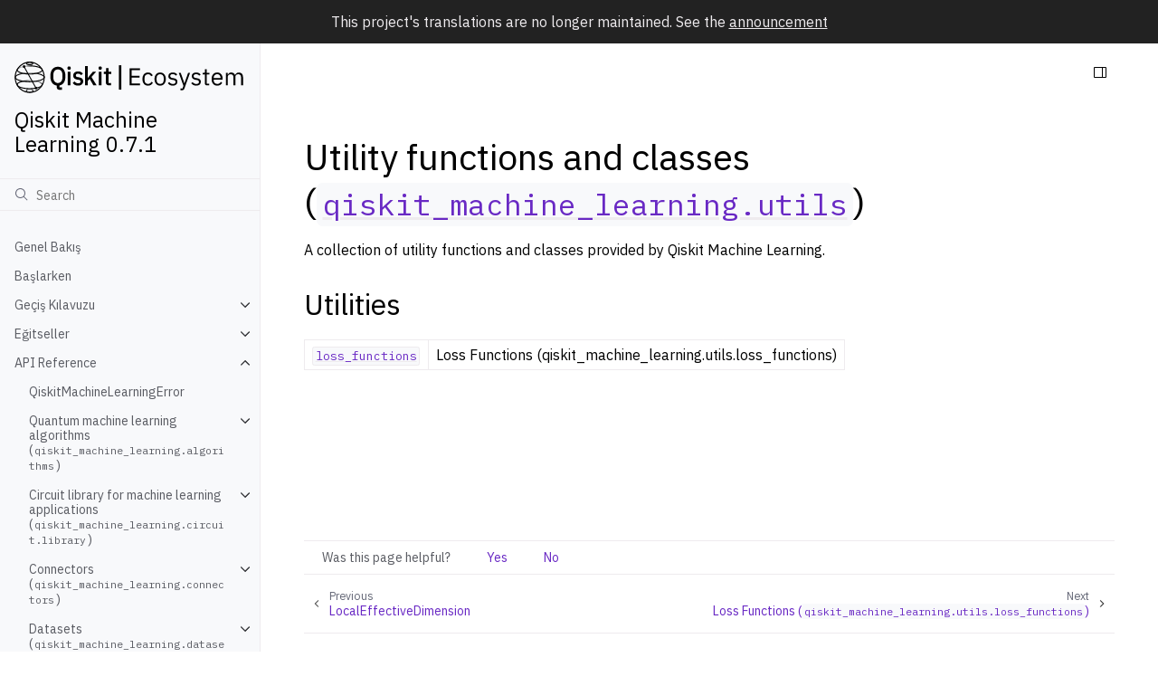

--- FILE ---
content_type: text/html; charset=utf-8
request_url: https://qiskit-community.github.io/qiskit-machine-learning/locale/tr_TR/apidocs/qiskit_machine_learning.utils.html
body_size: 6442
content:
<!doctype html>
<html class="no-js" lang="tr-TR">
  <head><meta charset="utf-8"/>
    <meta name="viewport" content="width=device-width,initial-scale=1"/>
    <meta name="color-scheme" content="light dark"><meta name="viewport" content="width=device-width, initial-scale=1" />
<link rel="index" title="Dizin" href="../genindex.html" /><link rel="search" title="Ara" href="../search.html" /><link rel="next" title="Loss Functions (qiskit_machine_learning.utils.loss_functions)" href="qiskit_machine_learning.utils.loss_functions.html" /><link rel="prev" title="LocalEffectiveDimension" href="../stubs/qiskit_machine_learning.neural_networks.LocalEffectiveDimension.html" />

    <!-- Generated with Sphinx 7.1.2 and Furo 2023.08.19 -->
        <title>Utility functions and classes (qiskit_machine_learning.utils) - Qiskit Machine Learning 0.7.1</title>
      <link rel="stylesheet" type="text/css" href="../_static/styles/furo.css?v=135e06be" />
    <link rel="stylesheet" type="text/css" href="../_static/pygments.css?v=fd506691" />
    <link rel="stylesheet" type="text/css" href="../_static/styles/qiskit-sphinx-theme.css?v=fe84956c" />
    <link rel="stylesheet" type="text/css" href="../_static/styles/qiskit-ecosystem.css?v=745c5aa7" />
    <link rel="stylesheet" type="text/css" href="../_static/jupyter-sphinx.css" />
    <link rel="stylesheet" type="text/css" href="../_static/design-style.1e8bd061cd6da7fc9cf755528e8ffc24.min.css?v=0a3b3ea7" />
    <link rel="stylesheet" type="text/css" href="../_static/styles/furo-extensions.css?v=36a5483c" />
    
    


<style>
  body {
    --color-code-background: #ffffff;
  --color-code-foreground: black;
  
  }
  @media not print {
    body[data-theme="dark"] {
      --color-code-background: #202020;
  --color-code-foreground: #d0d0d0;
  
    }
    @media (prefers-color-scheme: dark) {
      body:not([data-theme="light"]) {
        --color-code-background: #202020;
  --color-code-foreground: #d0d0d0;
  
      }
    }
  }
</style><link rel="preconnect" href="https://fonts.googleapis.com">
<link rel="preconnect" href="https://fonts.gstatic.com" crossorigin><link href="https://fonts.googleapis.com/css2?family=IBM+Plex+Mono:wght@400;600&family=IBM+Plex+Sans:ital,wght@0,400;0,600;1,400;1,600&display=swap" rel="stylesheet">
<script src="../_static/js/web-components/top-nav-bar.js"></script>
<script>
  (function () {
    window._analytics = {
      segment_key: 'ffdYLviQze3kzomaINXNk6NwpY9LlXcw',
      coremetrics: false,
      optimizely: false,
      googleAddServices: false,
      fullStory: false,
      autoPageEventSpa: false,
      autoFormEvents: false,
      autoPageView: false
    }

    window.digitalData = {
      page: {
        pageInfo: {
          productTitle: 'IBM Q Experience',
          analytics: {
            category: 'Qiskit.org'
          }
        }
      }
    }
  }());
</script>
<script src="https://cloud.ibm.com/analytics/build/bluemix-analytics.min.js"></script>
<script>
  (function () {
    'use strict'

    if (!window.bluemixAnalytics || !window.digitalData) { return }

    const category = window.digitalData.page.pageInfo.analytics.category
    const productTitle = window.digitalData.page.pageInfo.productTitle
    const routeName = 'documentation'

    window.bluemixAnalytics.pageEvent(category, routeName, {
      navigationType: 'pushState',
      productTitle: productTitle,
      title: document.title
    })

    window.trackCta = (action) => {
      if (!window.bluemixAnalytics || !window.digitalData) { return }

      const category = window.digitalData.page.pageInfo.analytics.category
      const productTitle = window.digitalData.page.pageInfo.productTitle

      window.bluemixAnalytics.trackEvent('CTA Clicked', {
        productTitle,
        category,
        CTA: action
      })
    }

  }());
</script></head>
  <body>
    
    <script>document.body.dataset.theme = "light";</script>
    
<svg xmlns="http://www.w3.org/2000/svg" style="display: none;">
  <symbol id="svg-toc" viewBox="0 0 24 24">
    <title>Contents</title>
    <svg id="icon" xmlns="http://www.w3.org/2000/svg" viewBox="0 0 32 32">
      <defs><style>.cls-1{fill:none;}</style></defs>
      <path d="M28,4H4A2,2,0,0,0,2,6V26a2,2,0,0,0,2,2H28a2,2,0,0,0,2-2V6A2,2,0,0,0,28,4ZM4,6H20V26H4ZM28,26H22V6h6Z"/>
      <rect id="_Transparent_Rectangle_" data-name="&lt;Transparent Rectangle&gt;" class="cls-1" width="32" height="32"/>
    </svg>
  </symbol>
  <symbol id="svg-menu" viewBox="0 0 24 24">
    <title>Menu</title>
    <svg id="icon" xmlns="http://www.w3.org/2000/svg" viewBox="0 0 32 32">
      <defs><style>.cls-1{fill:none;}</style></defs>
      <rect x="4" y="6" width="24" height="2"/>
      <rect x="4" y="24" width="24" height="2"/>
      <rect x="4" y="12" width="24" height="2"/>
      <rect x="4" y="18" width="24" height="2"/>
      <rect id="_Transparent_Rectangle_" data-name="&lt;Transparent Rectangle&gt;" class="cls-1" width="32" height="32"/>
    </svg>
  </symbol>
  <symbol id="svg-arrow-right" viewBox="0 0 24 24">
    <title>Expand</title>
    <svg version="1.1" id="icon" xmlns="http://www.w3.org/2000/svg" x="0px" y="0px"
         viewBox="0 0 32 32" style="enable-background:new 0 0 32 32;" xml:space="preserve"><polygon points="22,16 12,26 10.6,24.6 19.2,16 10.6,7.4 12,6 " stroke="currentColor"/>
      <rect id="_x3C_Transparent_Rectangle_x3E_" fill="none" width="32" height="32"/>
    </svg>
  </symbol>
  <symbol id="svg-new-tab" viewBox="0 0 32 32">
    <svg id="icon" xmlns="http://www.w3.org/2000/svg" width="32" height="32" viewBox="0 0 32 32">
      <defs>
        <style>
          .cls-1 {
            fill: none;
          }
        </style>
      </defs>
      <path fill="#6929C4" d="M26,28H6a2.0027,2.0027,0,0,1-2-2V6A2.0027,2.0027,0,0,1,6,4H16V6H6V26H26V16h2V26A2.0027,2.0027,0,0,1,26,28Z"/>
      <polygon fill="#6929C4" points="20 2 20 4 26.586 4 18 12.586 19.414 14 28 5.414 28 12 30 12 30 2 20 2"/>
      <rect id="_Transparent_Rectangle_" data-name="&lt;Transparent Rectangle&gt;" class="cls-1" width="32" height="32"/>
    </svg>
  </symbol>
  <symbol id="svg-sun" viewBox="0 0 24 24">
    <title>Light mode</title>
    <svg xmlns="http://www.w3.org/2000/svg" viewBox="0 0 24 24" fill="none" stroke="currentColor"
      stroke-width="1.5" stroke-linecap="round" stroke-linejoin="round" class="feather-sun">
      <circle cx="12" cy="12" r="5"></circle>
      <line x1="12" y1="1" x2="12" y2="3"></line>
      <line x1="12" y1="21" x2="12" y2="23"></line>
      <line x1="4.22" y1="4.22" x2="5.64" y2="5.64"></line>
      <line x1="18.36" y1="18.36" x2="19.78" y2="19.78"></line>
      <line x1="1" y1="12" x2="3" y2="12"></line>
      <line x1="21" y1="12" x2="23" y2="12"></line>
      <line x1="4.22" y1="19.78" x2="5.64" y2="18.36"></line>
      <line x1="18.36" y1="5.64" x2="19.78" y2="4.22"></line>
    </svg>
  </symbol>
  <symbol id="svg-moon" viewBox="0 0 24 24">
    <title>Dark mode</title>
    <svg xmlns="http://www.w3.org/2000/svg" viewBox="0 0 24 24" fill="none" stroke="currentColor"
      stroke-width="1.5" stroke-linecap="round" stroke-linejoin="round" class="icon-tabler-moon">
      <path stroke="none" d="M0 0h24v24H0z" fill="none" />
      <path d="M12 3c.132 0 .263 0 .393 0a7.5 7.5 0 0 0 7.92 12.446a9 9 0 1 1 -8.313 -12.454z" />
    </svg>
  </symbol>
  <symbol id="svg-sun-half" viewBox="0 0 24 24">
    <title>Auto light/dark mode</title>
    <svg xmlns="http://www.w3.org/2000/svg" viewBox="0 0 24 24" fill="none" stroke="currentColor"
      stroke-width="1.5" stroke-linecap="round" stroke-linejoin="round" class="icon-tabler-shadow">
      <path stroke="none" d="M0 0h24v24H0z" fill="none"/>
      <circle cx="12" cy="12" r="9" />
      <path d="M13 12h5" />
      <path d="M13 15h4" />
      <path d="M13 18h1" />
      <path d="M13 9h4" />
      <path d="M13 6h1" />
    </svg>
  </symbol>
</svg>

<input type="checkbox" class="sidebar-toggle" name="__navigation" id="__navigation">
<input type="checkbox" class="sidebar-toggle" name="__toc" id="__toc">
<label class="overlay sidebar-overlay" for="__navigation">
  <div class="visually-hidden">Hide navigation sidebar</div>
</label>
<label class="overlay toc-overlay" for="__toc">
  <div class="visually-hidden">Hide table of contents sidebar</div>
</label>

<div class="announcement">
  <aside class="announcement-content">
     This project's translations are no longer maintained. See the <a href=https://github.com/qiskit-community/qiskit-translations/tree/main#readme>announcement</a> 
  </aside>
</div>

<div class="page">
  <header class="mobile-header">
    <div class="header-left">
      <label class="nav-overlay-icon" for="__navigation">
        <div class="visually-hidden">Toggle site navigation sidebar</div>
        <i class="icon"><svg><use href="#svg-menu"></use></svg></i>
      </label>
    </div>
    <div class="header-center">
      <a href="../index.html"><div class="brand">Qiskit Machine Learning 0.7.1</div></a>
    </div>
    <div class="header-right">
      <div class="theme-toggle-container theme-toggle-header">
        <button class="theme-toggle">
          <div class="visually-hidden">Toggle Light / Dark / Auto color theme</div>
          <svg class="theme-icon-when-auto"><use href="#svg-sun-half"></use></svg>
          <svg class="theme-icon-when-dark"><use href="#svg-moon"></use></svg>
          <svg class="theme-icon-when-light"><use href="#svg-sun"></use></svg>
        </button>
      </div>
      <label class="toc-overlay-icon toc-header-icon" for="__toc">
        <div class="visually-hidden">Toggle table of contents sidebar</div>
        <i class="icon"><svg><use href="#svg-toc"></use></svg></i>
      </label>
    </div>
  </header>
  <aside class="sidebar-drawer">
    <div class="sidebar-container">
      
      <div class="sidebar-sticky"><div class="sidebar-brand">
  <a href="https://www.qiskit.org/ecosystem">
    <div class="sidebar-logo-container">
      <img class="sidebar-logo" src="../_static/images/ecosystem-logo.svg" alt="Qiskit Ecosystem logo"/>
    </div>
  </a>
  
  <span class="sidebar-brand-text">Qiskit Machine Learning 0.7.1</span>
</div><form class="sidebar-search-container" method="get" action="../search.html" role="search">
  <input class="sidebar-search" placeholder="Search" name="q" aria-label="Ara">
  <input type="hidden" name="check_keywords" value="yes">
  <input type="hidden" name="area" value="default">
</form>
<div id="searchbox"></div><div class="sidebar-scroll"><div class="sidebar-tree">
  <ul class="current">
<li class="toctree-l1"><a class="reference internal" href="../index.html">Genel Bakış</a></li>
<li class="toctree-l1"><a class="reference internal" href="../getting_started.html">Başlarken</a></li>
<li class="toctree-l1 has-children"><a class="reference internal" href="../migration/index.html">Geçiş Kılavuzu</a><input class="toctree-checkbox" id="toctree-checkbox-1" name="toctree-checkbox-1" role="switch" type="checkbox"/><label for="toctree-checkbox-1"><div class="visually-hidden">Toggle navigation of Geçiş Kılavuzu</div><i class="icon"><svg><use href="#svg-arrow-right"></use></svg></i></label><ul>
<li class="toctree-l2"><a class="reference internal" href="../migration/01_migration_guide_0.5.html">Qiskit Makine Öğrenmesi v0.5 Geçiş Kılavuzu</a></li>
</ul>
</li>
<li class="toctree-l1 has-children"><a class="reference internal" href="../tutorials/index.html">Eğitseller</a><input class="toctree-checkbox" id="toctree-checkbox-2" name="toctree-checkbox-2" role="switch" type="checkbox"/><label for="toctree-checkbox-2"><div class="visually-hidden">Toggle navigation of Eğitseller</div><i class="icon"><svg><use href="#svg-arrow-right"></use></svg></i></label><ul>
<li class="toctree-l2"><a class="reference internal" href="../tutorials/01_neural_networks.html">Kuantum Sinir Ağları</a></li>
<li class="toctree-l2"><a class="reference internal" href="../tutorials/02_neural_network_classifier_and_regressor.html">Sinirsel Ağ Sınıflandırıcısı ve Regresörü</a></li>
<li class="toctree-l2"><a class="reference internal" href="../tutorials/02a_training_a_quantum_model_on_a_real_dataset.html">Training a Quantum Model on a Real Dataset</a></li>
<li class="toctree-l2"><a class="reference internal" href="../tutorials/03_quantum_kernel.html">Kuantum Çekirdek Makine Öğrenimi</a></li>
<li class="toctree-l2"><a class="reference internal" href="../tutorials/04_torch_qgan.html">PyTorch qGAN Uygulaması</a></li>
<li class="toctree-l2"><a class="reference internal" href="../tutorials/05_torch_connector.html">Torch Connector and Hybrid QNNs</a></li>
<li class="toctree-l2"><a class="reference internal" href="../tutorials/07_pegasos_qsvc.html">Pegasos Kuantum Destek Vektör Sınıflandırıcısı</a></li>
<li class="toctree-l2"><a class="reference internal" href="../tutorials/08_quantum_kernel_trainer.html">Makine Öğrenimi Uygulamaları için Kuantum Çekirdek Eğitimi</a></li>
<li class="toctree-l2"><a class="reference internal" href="../tutorials/09_saving_and_loading_models.html">Saving, Loading Qiskit Machine Learning Models and Continuous Training</a></li>
<li class="toctree-l2"><a class="reference internal" href="../tutorials/10_effective_dimension.html">Effective Dimension of Qiskit Neural Networks</a></li>
<li class="toctree-l2"><a class="reference internal" href="../tutorials/11_quantum_convolutional_neural_networks.html">Kuantum Evrişimsel Sinir Ağı</a></li>
<li class="toctree-l2"><a class="reference internal" href="../tutorials/12_quantum_autoencoder.html">The Quantum Autoencoder</a></li>
</ul>
</li>
<li class="toctree-l1 current has-children"><a class="reference internal" href="qiskit_machine_learning.html">API Reference</a><input checked="" class="toctree-checkbox" id="toctree-checkbox-3" name="toctree-checkbox-3" role="switch" type="checkbox"/><label for="toctree-checkbox-3"><div class="visually-hidden">Toggle navigation of API Reference</div><i class="icon"><svg><use href="#svg-arrow-right"></use></svg></i></label><ul class="current">
<li class="toctree-l2"><a class="reference internal" href="../stubs/qiskit_machine_learning.QiskitMachineLearningError.html">QiskitMachineLearningError</a></li>
<li class="toctree-l2 has-children"><a class="reference internal" href="qiskit_machine_learning.algorithms.html">Quantum machine learning algorithms (<code class="xref py py-mod docutils literal notranslate"><span class="pre">qiskit_machine_learning.algorithms</span></code>)</a><input class="toctree-checkbox" id="toctree-checkbox-4" name="toctree-checkbox-4" role="switch" type="checkbox"/><label for="toctree-checkbox-4"><div class="visually-hidden">Toggle navigation of Quantum machine learning algorithms (qiskit_machine_learning.algorithms)</div><i class="icon"><svg><use href="#svg-arrow-right"></use></svg></i></label><ul>
<li class="toctree-l3"><a class="reference internal" href="../stubs/qiskit_machine_learning.algorithms.TrainableModel.html">TrainableModel</a></li>
<li class="toctree-l3"><a class="reference internal" href="../stubs/qiskit_machine_learning.algorithms.ObjectiveFunction.html">ObjectiveFunction</a></li>
<li class="toctree-l3"><a class="reference internal" href="../stubs/qiskit_machine_learning.algorithms.SerializableModelMixin.html">SerializableModelMixin</a></li>
<li class="toctree-l3"><a class="reference internal" href="../stubs/qiskit_machine_learning.algorithms.BinaryObjectiveFunction.html">BinaryObjectiveFunction</a></li>
<li class="toctree-l3"><a class="reference internal" href="../stubs/qiskit_machine_learning.algorithms.MultiClassObjectiveFunction.html">MultiClassObjectiveFunction</a></li>
<li class="toctree-l3"><a class="reference internal" href="../stubs/qiskit_machine_learning.algorithms.OneHotObjectiveFunction.html">OneHotObjectiveFunction</a></li>
<li class="toctree-l3"><a class="reference internal" href="../stubs/qiskit_machine_learning.algorithms.PegasosQSVC.html">PegasosQSVC</a></li>
<li class="toctree-l3"><a class="reference internal" href="../stubs/qiskit_machine_learning.algorithms.QSVC.html">QSVC</a></li>
<li class="toctree-l3"><a class="reference internal" href="../stubs/qiskit_machine_learning.algorithms.NeuralNetworkClassifier.html">NeuralNetworkClassifier</a></li>
<li class="toctree-l3"><a class="reference internal" href="../stubs/qiskit_machine_learning.algorithms.VQC.html">VQC</a></li>
<li class="toctree-l3"><a class="reference internal" href="../stubs/qiskit_machine_learning.algorithms.QSVR.html">QSVR</a></li>
<li class="toctree-l3"><a class="reference internal" href="../stubs/qiskit_machine_learning.algorithms.NeuralNetworkRegressor.html">NeuralNetworkRegressor</a></li>
<li class="toctree-l3"><a class="reference internal" href="../stubs/qiskit_machine_learning.algorithms.VQR.html">VQR</a></li>
</ul>
</li>
<li class="toctree-l2 has-children"><a class="reference internal" href="qiskit_machine_learning.circuit.library.html">Circuit library for machine learning applications (<code class="xref py py-mod docutils literal notranslate"><span class="pre">qiskit_machine_learning.circuit.library</span></code>)</a><input class="toctree-checkbox" id="toctree-checkbox-5" name="toctree-checkbox-5" role="switch" type="checkbox"/><label for="toctree-checkbox-5"><div class="visually-hidden">Toggle navigation of Circuit library for machine learning applications (qiskit_machine_learning.circuit.library)</div><i class="icon"><svg><use href="#svg-arrow-right"></use></svg></i></label><ul>
<li class="toctree-l3"><a class="reference internal" href="../stubs/qiskit_machine_learning.circuit.library.RawFeatureVector.html">RawFeatureVector</a></li>
<li class="toctree-l3"><a class="reference internal" href="../stubs/qiskit_machine_learning.circuit.library.QNNCircuit.html">QNNCircuit</a></li>
</ul>
</li>
<li class="toctree-l2 has-children"><a class="reference internal" href="qiskit_machine_learning.connectors.html">Connectors (<code class="xref py py-mod docutils literal notranslate"><span class="pre">qiskit_machine_learning.connectors</span></code>)</a><input class="toctree-checkbox" id="toctree-checkbox-6" name="toctree-checkbox-6" role="switch" type="checkbox"/><label for="toctree-checkbox-6"><div class="visually-hidden">Toggle navigation of Connectors (qiskit_machine_learning.connectors)</div><i class="icon"><svg><use href="#svg-arrow-right"></use></svg></i></label><ul>
<li class="toctree-l3"><a class="reference internal" href="../stubs/qiskit_machine_learning.connectors.TorchConnector.html">TorchConnector</a></li>
</ul>
</li>
<li class="toctree-l2 has-children"><a class="reference internal" href="qiskit_machine_learning.datasets.html">Datasets (<code class="xref py py-mod docutils literal notranslate"><span class="pre">qiskit_machine_learning.datasets</span></code>)</a><input class="toctree-checkbox" id="toctree-checkbox-7" name="toctree-checkbox-7" role="switch" type="checkbox"/><label for="toctree-checkbox-7"><div class="visually-hidden">Toggle navigation of Datasets (qiskit_machine_learning.datasets)</div><i class="icon"><svg><use href="#svg-arrow-right"></use></svg></i></label><ul>
<li class="toctree-l3"><a class="reference internal" href="../stubs/qiskit_machine_learning.datasets.ad_hoc_data.html">ad_hoc_data</a></li>
</ul>
</li>
<li class="toctree-l2 has-children"><a class="reference internal" href="qiskit_machine_learning.kernels.html">Quantum kernels (<code class="xref py py-mod docutils literal notranslate"><span class="pre">qiskit_machine_learning.kernels</span></code>)</a><input class="toctree-checkbox" id="toctree-checkbox-8" name="toctree-checkbox-8" role="switch" type="checkbox"/><label for="toctree-checkbox-8"><div class="visually-hidden">Toggle navigation of Quantum kernels (qiskit_machine_learning.kernels)</div><i class="icon"><svg><use href="#svg-arrow-right"></use></svg></i></label><ul>
<li class="toctree-l3"><a class="reference internal" href="../stubs/qiskit_machine_learning.kernels.BaseKernel.html">BaseKernel</a></li>
<li class="toctree-l3"><a class="reference internal" href="../stubs/qiskit_machine_learning.kernels.FidelityQuantumKernel.html">FidelityQuantumKernel</a></li>
<li class="toctree-l3"><a class="reference internal" href="../stubs/qiskit_machine_learning.kernels.FidelityStatevectorKernel.html">FidelityStatevectorKernel</a></li>
<li class="toctree-l3"><a class="reference internal" href="../stubs/qiskit_machine_learning.kernels.TrainableKernel.html">TrainableKernel</a></li>
<li class="toctree-l3"><a class="reference internal" href="../stubs/qiskit_machine_learning.kernels.TrainableFidelityQuantumKernel.html">TrainableFidelityQuantumKernel</a></li>
<li class="toctree-l3"><a class="reference internal" href="../stubs/qiskit_machine_learning.kernels.TrainableFidelityStatevectorKernel.html">TrainableFidelityStatevectorKernel</a></li>
<li class="toctree-l3 has-children"><a class="reference internal" href="qiskit_machine_learning.kernels.algorithms.html">Quantum Kernel Algorithms</a><input class="toctree-checkbox" id="toctree-checkbox-9" name="toctree-checkbox-9" role="switch" type="checkbox"/><label for="toctree-checkbox-9"><div class="visually-hidden">Toggle navigation of Quantum Kernel Algorithms</div><i class="icon"><svg><use href="#svg-arrow-right"></use></svg></i></label><ul>
<li class="toctree-l4"><a class="reference internal" href="../stubs/qiskit_machine_learning.kernels.algorithms.QuantumKernelTrainer.html">QuantumKernelTrainer</a></li>
<li class="toctree-l4"><a class="reference internal" href="../stubs/qiskit_machine_learning.kernels.algorithms.QuantumKernelTrainerResult.html">QuantumKernelTrainerResult</a></li>
</ul>
</li>
</ul>
</li>
<li class="toctree-l2 has-children"><a class="reference internal" href="qiskit_machine_learning.neural_networks.html">Quantum neural networks (<code class="xref py py-mod docutils literal notranslate"><span class="pre">qiskit_machine_learning.neural_networks</span></code>)</a><input class="toctree-checkbox" id="toctree-checkbox-10" name="toctree-checkbox-10" role="switch" type="checkbox"/><label for="toctree-checkbox-10"><div class="visually-hidden">Toggle navigation of Quantum neural networks (qiskit_machine_learning.neural_networks)</div><i class="icon"><svg><use href="#svg-arrow-right"></use></svg></i></label><ul>
<li class="toctree-l3"><a class="reference internal" href="../stubs/qiskit_machine_learning.neural_networks.NeuralNetwork.html">NeuralNetwork</a></li>
<li class="toctree-l3"><a class="reference internal" href="../stubs/qiskit_machine_learning.neural_networks.EstimatorQNN.html">EstimatorQNN</a></li>
<li class="toctree-l3"><a class="reference internal" href="../stubs/qiskit_machine_learning.neural_networks.SamplerQNN.html">SamplerQNN</a></li>
<li class="toctree-l3"><a class="reference internal" href="../stubs/qiskit_machine_learning.neural_networks.EffectiveDimension.html">EffectiveDimension</a></li>
<li class="toctree-l3"><a class="reference internal" href="../stubs/qiskit_machine_learning.neural_networks.LocalEffectiveDimension.html">LocalEffectiveDimension</a></li>
</ul>
</li>
<li class="toctree-l2 current has-children current-page"><a class="current reference internal" href="#">Utility functions and classes (<code class="xref py py-mod docutils literal notranslate"><span class="pre">qiskit_machine_learning.utils</span></code>)</a><input checked="" class="toctree-checkbox" id="toctree-checkbox-11" name="toctree-checkbox-11" role="switch" type="checkbox"/><label for="toctree-checkbox-11"><div class="visually-hidden">Toggle navigation of Utility functions and classes (qiskit_machine_learning.utils)</div><i class="icon"><svg><use href="#svg-arrow-right"></use></svg></i></label><ul>
<li class="toctree-l3 has-children"><a class="reference internal" href="qiskit_machine_learning.utils.loss_functions.html">Loss Functions (<code class="xref py py-mod docutils literal notranslate"><span class="pre">qiskit_machine_learning.utils.loss_functions</span></code>)</a><input class="toctree-checkbox" id="toctree-checkbox-12" name="toctree-checkbox-12" role="switch" type="checkbox"/><label for="toctree-checkbox-12"><div class="visually-hidden">Toggle navigation of Loss Functions (qiskit_machine_learning.utils.loss_functions)</div><i class="icon"><svg><use href="#svg-arrow-right"></use></svg></i></label><ul>
<li class="toctree-l4"><a class="reference internal" href="../stubs/qiskit_machine_learning.utils.loss_functions.Loss.html">Loss</a></li>
<li class="toctree-l4"><a class="reference internal" href="../stubs/qiskit_machine_learning.utils.loss_functions.KernelLoss.html">KernelLoss</a></li>
<li class="toctree-l4"><a class="reference internal" href="../stubs/qiskit_machine_learning.utils.loss_functions.L1Loss.html">L1Loss</a></li>
<li class="toctree-l4"><a class="reference internal" href="../stubs/qiskit_machine_learning.utils.loss_functions.L2Loss.html">L2Loss</a></li>
<li class="toctree-l4"><a class="reference internal" href="../stubs/qiskit_machine_learning.utils.loss_functions.CrossEntropyLoss.html">CrossEntropyLoss</a></li>
<li class="toctree-l4"><a class="reference internal" href="../stubs/qiskit_machine_learning.utils.loss_functions.SVCLoss.html">SVCLoss</a></li>
</ul>
</li>
</ul>
</li>
</ul>
</li>
<li class="toctree-l1"><a class="reference internal" href="../release_notes.html">Sürüm Notları</a></li>
<li class="toctree-l1"><a class="reference external" href="https://github.com/qiskit-community/qiskit-machine-learning">GitHub</a></li>
</ul>

</div></div><div class="qiskit-translations-container" aria-label="languages">
  <input id="translations-checkbox" name="translations-checkbox" role="switch" type="checkbox">
  <div class="qiskit-translations-header-container"><label for="translations-checkbox">
      <p role="note">Turkish</p>
      <div class="qiskit-translations-toggle-container">
        <div class="visually-hidden">Toggle translations list</div>
        <i class="icon"><svg><use href="#svg-arrow-right"></use></svg></i>
      </div>
    </label>
  </div>
  <div class="qiskit-translations-list-container">
    <ul>
      
        <li><a href="/qiskit-machine-learning/apidocs/qiskit_machine_learning.utils.html">English</a></li>
      
        <li><a href="/qiskit-machine-learning/locale/bn_BN/apidocs/qiskit_machine_learning.utils.html">Bengali</a></li>
      
        <li><a href="/qiskit-machine-learning/locale/fr_FR/apidocs/qiskit_machine_learning.utils.html">French</a></li>
      
        <li><a href="/qiskit-machine-learning/locale/hi_IN/apidocs/qiskit_machine_learning.utils.html">Hindi</a></li>
      
        <li><a href="/qiskit-machine-learning/locale/ja_JP/apidocs/qiskit_machine_learning.utils.html">Japanese</a></li>
      
        <li><a href="/qiskit-machine-learning/locale/ko_KR/apidocs/qiskit_machine_learning.utils.html">Korean</a></li>
      
        <li><a href="/qiskit-machine-learning/locale/ru_RU/apidocs/qiskit_machine_learning.utils.html">Russian</a></li>
      
        <li><a href="/qiskit-machine-learning/locale/es_UN/apidocs/qiskit_machine_learning.utils.html">Spanish</a></li>
      
        <li><a href="/qiskit-machine-learning/locale/ta_IN/apidocs/qiskit_machine_learning.utils.html">Tamil</a></li>
      
        <li><a href="/qiskit-machine-learning/locale/tr_TR/apidocs/qiskit_machine_learning.utils.html">Turkish</a></li>
      
    </ul>
  </div>
  <script>
    document.querySelectorAll('.version').forEach((element) => {
      element.addEventListener('click', (evt) => {
        const hash = window.location.hash;
        const complete_url = evt.target.href + hash;
        window.location = complete_url;
        evt.preventDefault();
      });
    });
  </script>
</div>

      </div>
      
    </div>
  </aside>
  <div class="main">
    <div class="content">
      <div class="article-container">
        <a href="#" class="back-to-top muted-link">
          <svg xmlns="http://www.w3.org/2000/svg" viewBox="0 0 24 24">
            <path d="M13 20h-2V8l-5.5 5.5-1.42-1.42L12 4.16l7.92 7.92-1.42 1.42L13 8v12z"></path>
          </svg>
          <span>Back to top</span>
        </a>
        <div class="content-icon-container">
          
<div class="theme-toggle-container theme-toggle-content">
            <button class="theme-toggle">
              <div class="visually-hidden">Toggle Light / Dark / Auto color theme</div>
              <svg class="theme-icon-when-auto"><use href="#svg-sun-half"></use></svg>
              <svg class="theme-icon-when-dark"><use href="#svg-moon"></use></svg>
              <svg class="theme-icon-when-light"><use href="#svg-sun"></use></svg>
            </button>
          </div>
          <label class="toc-overlay-icon toc-content-icon" for="__toc">
            <div class="visually-hidden">Toggle table of contents sidebar</div>
            <i class="icon"><svg><use href="#svg-toc"></use></svg></i>
          </label>
        </div>
        <article role="main">
          <br><br><br><span class="target" id="module-qiskit_machine_learning.utils"><span id="qiskit-machine-learning-utils"></span></span><section id="utility-functions-and-classes-qiskit-machine-learning-utils">
<h1>Utility functions and classes (<a class="reference internal" href="#module-qiskit_machine_learning.utils" title="qiskit_machine_learning.utils"><code class="xref py py-mod docutils literal notranslate"><span class="pre">qiskit_machine_learning.utils</span></code></a>)<a class="headerlink" href="#utility-functions-and-classes-qiskit-machine-learning-utils" title="Permalink to this heading">#</a></h1>
<p>A collection of utility functions and classes provided by Qiskit Machine Learning.</p>
<section id="utilities">
<h2>Utilities<a class="headerlink" href="#utilities" title="Permalink to this heading">#</a></h2>
<div class="table-wrapper autosummary longtable docutils container">
<table class="autosummary longtable docutils align-default">
<tbody>
<tr class="row-odd"><td><p><a class="reference internal" href="qiskit_machine_learning.utils.loss_functions.html#module-qiskit_machine_learning.utils.loss_functions" title="qiskit_machine_learning.utils.loss_functions"><code class="xref py py-obj docutils literal notranslate"><span class="pre">loss_functions</span></code></a></p></td>
<td><p>Loss Functions (qiskit_machine_learning.utils.loss_functions)</p></td>
</tr>
</tbody>
</table>
</div>
</section>
</section>

        </article>
      </div>
      <footer>
        
  <script>
    function userFeedbackClicked(ctaType) {
      document.getElementById('qiskit-analytics-thank-you').style.visibility = 'visible';
      window.trackCta(`Helpful - ${ctaType}`);
    }
  </script>
    <div class="qiskit-analytics-container">
      <div>Was this page helpful?</div>
      <a onclick="userFeedbackClicked('yes')">Yes</a>
      <a onclick="userFeedbackClicked('no')">No</a>
      <div id="qiskit-analytics-thank-you">Thank you!</div>
    </div>
<div class="related-pages">
          <a class="next-page" href="qiskit_machine_learning.utils.loss_functions.html">
              <div class="page-info">
                <div class="context">
                  <span>Next</span>
                </div>
                <div class="title">Loss Functions (<code class="xref py py-mod docutils literal notranslate"><span class="pre">qiskit_machine_learning.utils.loss_functions</span></code>)</div>
              </div>
              <svg class="furo-related-icon"><use href="#svg-arrow-right"></use></svg>
            </a>
          <a class="prev-page" href="../stubs/qiskit_machine_learning.neural_networks.LocalEffectiveDimension.html">
              <svg class="furo-related-icon"><use href="#svg-arrow-right"></use></svg>
              <div class="page-info">
                <div class="context">
                  <span>Previous</span>
                </div>
                
                <div class="title">LocalEffectiveDimension</div>
                
              </div>
            </a>
        </div>
        <div class="bottom-of-page">
          <div class="left-details">
            <div class="copyright">
                Copyright &#169; 2018, 2024, Qiskit Machine Learning Development Team
            </div>
            Made with <a href="https://www.sphinx-doc.org/">Sphinx</a> and <a class="muted-link" href="https://pradyunsg.me">@pradyunsg</a>'s
            
            <a href="https://github.com/pradyunsg/furo">Furo</a>
            
          </div>
          <div class="right-details">
            
          </div>
        </div>
        
      </footer>
    </div>
    <aside class="toc-drawer">
      
      
      <div class="toc-sticky toc-scroll">
        <div class="toc-title-container">
          <span class="toc-title">
            On this page
          </span>
        </div>
        <div class="toc-tree-container">
          <div class="toc-tree">
            <ul>
<li><a class="reference internal" href="#">Utility functions and classes (<code class="xref py py-mod docutils literal notranslate"><span class="pre">qiskit_machine_learning.utils</span></code>)</a><ul>
<li><a class="reference internal" href="#utilities">Utilities</a></li>
</ul>
</li>
</ul>

          </div>
        </div>
      </div>
      
      
    </aside>
  </div>
</div><script src="../_static/jquery.js?v=5d32c60e"></script>
    <script src="../_static/_sphinx_javascript_frameworks_compat.js?v=2cd50e6c"></script>
    <script data-url_root="../" id="documentation_options" src="../_static/documentation_options.js?v=1421fae5"></script>
    <script src="../_static/doctools.js?v=888ff710"></script>
    <script src="../_static/sphinx_highlight.js?v=4825356b"></script>
    <script src="../_static/scripts/qiskit-sphinx-theme.js?v=4d77b8ca"></script>
    <script src="../_static/design-tabs.js?v=36754332"></script>
    <script src="https://cdnjs.cloudflare.com/ajax/libs/require.js/2.3.4/require.min.js"></script>
    <script src="https://cdn.jsdelivr.net/npm/@jupyter-widgets/html-manager@^1.0.1/dist/embed-amd.js"></script>
    <script crossorigin="anonymous" integrity="sha256-Ae2Vz/4ePdIu6ZyI/5ZGsYnb+m0JlOmKPjt6XZ9JJkA=" src="https://cdnjs.cloudflare.com/ajax/libs/require.js/2.3.4/require.min.js"></script>
    </body>
</html>

--- FILE ---
content_type: text/css; charset=utf-8
request_url: https://qiskit-community.github.io/qiskit-machine-learning/locale/tr_TR/_static/styles/furo.css?v=135e06be
body_size: 9739
content:
/*! normalize.css v8.0.1 | MIT License | github.com/necolas/normalize.css */html{-webkit-text-size-adjust:100%;line-height:1.15}body{margin:0}main{display:block}h1{font-size:2em;margin:.67em 0}hr{box-sizing:content-box;height:0;overflow:visible}pre{font-family:monospace,monospace;font-size:1em}a{background-color:transparent}abbr[title]{border-bottom:none;text-decoration:underline;text-decoration:underline dotted}b,strong{font-weight:bolder}code,kbd,samp{font-family:monospace,monospace;font-size:1em}sub,sup{font-size:75%;line-height:0;position:relative;vertical-align:baseline}sub{bottom:-.25em}sup{top:-.5em}img{border-style:none}button,input,optgroup,select,textarea{font-family:inherit;font-size:100%;line-height:1.15;margin:0}button,input{overflow:visible}button,select{text-transform:none}[type=button],[type=reset],[type=submit],button{-webkit-appearance:button}[type=button]::-moz-focus-inner,[type=reset]::-moz-focus-inner,[type=submit]::-moz-focus-inner,button::-moz-focus-inner{border-style:none;padding:0}[type=button]:-moz-focusring,[type=reset]:-moz-focusring,[type=submit]:-moz-focusring,button:-moz-focusring{outline:1px dotted ButtonText}fieldset{padding:.35em .75em .625em}legend{box-sizing:border-box;color:inherit;display:table;max-width:100%;padding:0;white-space:normal}progress{vertical-align:baseline}textarea{overflow:auto}[type=checkbox],[type=radio]{box-sizing:border-box;padding:0}[type=number]::-webkit-inner-spin-button,[type=number]::-webkit-outer-spin-button{height:auto}[type=search]{-webkit-appearance:textfield;outline-offset:-2px}[type=search]::-webkit-search-decoration{-webkit-appearance:none}::-webkit-file-upload-button{-webkit-appearance:button;font:inherit}details{display:block}summary{display:list-item}[hidden],template{display:none}@media print{.content-icon-container,.headerlink,.mobile-header,.related-pages{display:none!important}.highlight{border:.1pt solid var(--color-foreground-border)}a,blockquote,dl,ol,pre,table,ul{page-break-inside:avoid}caption,figure,h1,h2,h3,h4,h5,h6,img{page-break-after:avoid;page-break-inside:avoid}dl,ol,ul{page-break-before:avoid}}.visually-hidden{clip:rect(0,0,0,0)!important;border:0!important;height:1px!important;margin:-1px!important;overflow:hidden!important;padding:0!important;position:absolute!important;white-space:nowrap!important;width:1px!important}:-moz-focusring{outline:auto}body{--font-stack:-apple-system,BlinkMacSystemFont,Segoe UI,Helvetica,Arial,sans-serif,Apple Color Emoji,Segoe UI Emoji;--font-stack--monospace:"SFMono-Regular",Menlo,Consolas,Monaco,Liberation Mono,Lucida Console,monospace;--font-size--normal:100%;--font-size--small:87.5%;--font-size--small--2:81.25%;--font-size--small--3:75%;--font-size--small--4:62.5%;--sidebar-caption-font-size:var(--font-size--small--2);--sidebar-item-font-size:var(--font-size--small);--sidebar-search-input-font-size:var(--font-size--small);--toc-font-size:var(--font-size--small--3);--toc-font-size--mobile:var(--font-size--normal);--toc-title-font-size:var(--font-size--small--4);--admonition-font-size:0.8125rem;--admonition-title-font-size:0.8125rem;--code-font-size:var(--font-size--small--2);--api-font-size:var(--font-size--small);--header-height:calc(var(--sidebar-item-line-height) + var(--sidebar-item-spacing-vertical)*4);--header-padding:0.5rem;--sidebar-tree-space-above:1.5rem;--sidebar-caption-space-above:1rem;--sidebar-item-line-height:1rem;--sidebar-item-spacing-vertical:0.5rem;--sidebar-item-spacing-horizontal:1rem;--sidebar-item-height:calc(var(--sidebar-item-line-height) + var(--sidebar-item-spacing-vertical)*2);--sidebar-expander-width:var(--sidebar-item-height);--sidebar-search-space-above:0.5rem;--sidebar-search-input-spacing-vertical:0.5rem;--sidebar-search-input-spacing-horizontal:0.5rem;--sidebar-search-input-height:1rem;--sidebar-search-icon-size:var(--sidebar-search-input-height);--toc-title-padding:0.25rem 0;--toc-spacing-vertical:1.5rem;--toc-spacing-horizontal:1.5rem;--toc-item-spacing-vertical:0.4rem;--toc-item-spacing-horizontal:1rem;--icon-search:url('data:image/svg+xml;charset=utf-8,<svg xmlns="http://www.w3.org/2000/svg" viewBox="0 0 24 24" stroke-width="1.5" stroke="currentColor" fill="none" stroke-linecap="round" stroke-linejoin="round"><path d="M0 0h24v24H0z" stroke="none"/><circle cx="10" cy="10" r="7"/><path d="m21 21-6-6"/></svg>');--icon-pencil:url('data:image/svg+xml;charset=utf-8,<svg xmlns="http://www.w3.org/2000/svg" viewBox="0 0 24 24"><path d="M20.71 7.04c.39-.39.39-1.04 0-1.41l-2.34-2.34c-.37-.39-1.02-.39-1.41 0l-1.84 1.83 3.75 3.75M3 17.25V21h3.75L17.81 9.93l-3.75-3.75L3 17.25z"/></svg>');--icon-abstract:url('data:image/svg+xml;charset=utf-8,<svg xmlns="http://www.w3.org/2000/svg" viewBox="0 0 24 24"><path d="M4 5h16v2H4V5m0 4h16v2H4V9m0 4h16v2H4v-2m0 4h10v2H4v-2z"/></svg>');--icon-info:url('data:image/svg+xml;charset=utf-8,<svg xmlns="http://www.w3.org/2000/svg" viewBox="0 0 24 24"><path d="M13 9h-2V7h2m0 10h-2v-6h2m-1-9A10 10 0 0 0 2 12a10 10 0 0 0 10 10 10 10 0 0 0 10-10A10 10 0 0 0 12 2z"/></svg>');--icon-flame:url('data:image/svg+xml;charset=utf-8,<svg xmlns="http://www.w3.org/2000/svg" viewBox="0 0 24 24"><path d="M17.55 11.2c-.23-.3-.5-.56-.76-.82-.65-.6-1.4-1.03-2.03-1.66C13.3 7.26 13 4.85 13.91 3c-.91.23-1.75.75-2.45 1.32-2.54 2.08-3.54 5.75-2.34 8.9.04.1.08.2.08.33 0 .22-.15.42-.35.5-.22.1-.46.04-.64-.12a.83.83 0 0 1-.15-.17c-1.1-1.43-1.28-3.48-.53-5.12C5.89 10 5 12.3 5.14 14.47c.04.5.1 1 .27 1.5.14.6.4 1.2.72 1.73 1.04 1.73 2.87 2.97 4.84 3.22 2.1.27 4.35-.12 5.96-1.6 1.8-1.66 2.45-4.32 1.5-6.6l-.13-.26c-.2-.46-.47-.87-.8-1.25l.05-.01m-3.1 6.3c-.28.24-.73.5-1.08.6-1.1.4-2.2-.16-2.87-.82 1.19-.28 1.89-1.16 2.09-2.05.17-.8-.14-1.46-.27-2.23-.12-.74-.1-1.37.18-2.06.17.38.37.76.6 1.06.76 1 1.95 1.44 2.2 2.8.04.14.06.28.06.43.03.82-.32 1.72-.92 2.27h.01z"/></svg>');--icon-question:url('data:image/svg+xml;charset=utf-8,<svg xmlns="http://www.w3.org/2000/svg" viewBox="0 0 24 24"><path d="m15.07 11.25-.9.92C13.45 12.89 13 13.5 13 15h-2v-.5c0-1.11.45-2.11 1.17-2.83l1.24-1.26c.37-.36.59-.86.59-1.41a2 2 0 0 0-2-2 2 2 0 0 0-2 2H8a4 4 0 0 1 4-4 4 4 0 0 1 4 4 3.2 3.2 0 0 1-.93 2.25M13 19h-2v-2h2M12 2A10 10 0 0 0 2 12a10 10 0 0 0 10 10 10 10 0 0 0 10-10c0-5.53-4.5-10-10-10z"/></svg>');--icon-warning:url('data:image/svg+xml;charset=utf-8,<svg xmlns="http://www.w3.org/2000/svg" viewBox="0 0 24 24"><path d="M13 14h-2v-4h2m0 8h-2v-2h2M1 21h22L12 2 1 21z"/></svg>');--icon-failure:url('data:image/svg+xml;charset=utf-8,<svg xmlns="http://www.w3.org/2000/svg" viewBox="0 0 24 24"><path d="M12 2c5.53 0 10 4.47 10 10s-4.47 10-10 10S2 17.53 2 12 6.47 2 12 2m3.59 5L12 10.59 8.41 7 7 8.41 10.59 12 7 15.59 8.41 17 12 13.41 15.59 17 17 15.59 13.41 12 17 8.41 15.59 7z"/></svg>');--icon-spark:url('data:image/svg+xml;charset=utf-8,<svg xmlns="http://www.w3.org/2000/svg" viewBox="0 0 24 24"><path d="m11.5 20 4.86-9.73H13V4l-5 9.73h3.5V20M12 2c2.75 0 5.1 1 7.05 2.95C21 6.9 22 9.25 22 12s-1 5.1-2.95 7.05C17.1 21 14.75 22 12 22s-5.1-1-7.05-2.95C3 17.1 2 14.75 2 12s1-5.1 2.95-7.05C6.9 3 9.25 2 12 2z"/></svg>');--color-admonition-title--caution:#ff9100;--color-admonition-title-background--caution:rgba(255,145,0,.2);--color-admonition-title--warning:#ff9100;--color-admonition-title-background--warning:rgba(255,145,0,.2);--color-admonition-title--danger:#ff5252;--color-admonition-title-background--danger:rgba(255,82,82,.2);--color-admonition-title--attention:#ff5252;--color-admonition-title-background--attention:rgba(255,82,82,.2);--color-admonition-title--error:#ff5252;--color-admonition-title-background--error:rgba(255,82,82,.2);--color-admonition-title--hint:#00c852;--color-admonition-title-background--hint:rgba(0,200,82,.2);--color-admonition-title--tip:#00c852;--color-admonition-title-background--tip:rgba(0,200,82,.2);--color-admonition-title--important:#00bfa5;--color-admonition-title-background--important:rgba(0,191,165,.2);--color-admonition-title--note:#00b0ff;--color-admonition-title-background--note:rgba(0,176,255,.2);--color-admonition-title--seealso:#448aff;--color-admonition-title-background--seealso:rgba(68,138,255,.2);--color-admonition-title--admonition-todo:grey;--color-admonition-title-background--admonition-todo:hsla(0,0%,50%,.2);--color-admonition-title:#651fff;--color-admonition-title-background:rgba(101,31,255,.2);--icon-admonition-default:var(--icon-abstract);--color-topic-title:#14b8a6;--color-topic-title-background:rgba(20,184,166,.2);--icon-topic-default:var(--icon-pencil);--color-problematic:#b30000;--color-foreground-primary:#000;--color-foreground-secondary:#5a5c63;--color-foreground-muted:#646776;--color-foreground-border:#878787;--color-background-primary:#fff;--color-background-secondary:#f8f9fb;--color-background-hover:#efeff4;--color-background-hover--transparent:#efeff400;--color-background-border:#eeebee;--color-background-item:#ccc;--color-announcement-background:#000000dd;--color-announcement-text:#eeebee;--color-brand-primary:#2962ff;--color-brand-content:#2a5adf;--color-api-background:var(--color-background-hover--transparent);--color-api-background-hover:var(--color-background-hover);--color-api-overall:var(--color-foreground-secondary);--color-api-name:var(--color-problematic);--color-api-pre-name:var(--color-problematic);--color-api-paren:var(--color-foreground-secondary);--color-api-keyword:var(--color-foreground-primary);--color-highlight-on-target:#ffc;--color-inline-code-background:var(--color-background-secondary);--color-highlighted-background:#def;--color-highlighted-text:var(--color-foreground-primary);--color-guilabel-background:#ddeeff80;--color-guilabel-border:#bedaf580;--color-guilabel-text:var(--color-foreground-primary);--color-admonition-background:transparent;--color-table-header-background:var(--color-background-secondary);--color-table-border:var(--color-background-border);--color-card-border:var(--color-background-secondary);--color-card-background:transparent;--color-card-marginals-background:var(--color-background-secondary);--color-header-background:var(--color-background-primary);--color-header-border:var(--color-background-border);--color-header-text:var(--color-foreground-primary);--color-sidebar-background:var(--color-background-secondary);--color-sidebar-background-border:var(--color-background-border);--color-sidebar-brand-text:var(--color-foreground-primary);--color-sidebar-caption-text:var(--color-foreground-muted);--color-sidebar-link-text:var(--color-foreground-secondary);--color-sidebar-link-text--top-level:var(--color-brand-primary);--color-sidebar-item-background:var(--color-sidebar-background);--color-sidebar-item-background--current:var( --color-sidebar-item-background );--color-sidebar-item-background--hover:linear-gradient(90deg,var(--color-background-hover--transparent) 0%,var(--color-background-hover) var(--sidebar-item-spacing-horizontal),var(--color-background-hover) 100%);--color-sidebar-item-expander-background:transparent;--color-sidebar-item-expander-background--hover:var( --color-background-hover );--color-sidebar-search-text:var(--color-foreground-primary);--color-sidebar-search-background:var(--color-background-secondary);--color-sidebar-search-background--focus:var(--color-background-primary);--color-sidebar-search-border:var(--color-background-border);--color-sidebar-search-icon:var(--color-foreground-muted);--color-toc-background:var(--color-background-primary);--color-toc-title-text:var(--color-foreground-muted);--color-toc-item-text:var(--color-foreground-secondary);--color-toc-item-text--hover:var(--color-foreground-primary);--color-toc-item-text--active:var(--color-brand-primary);--color-content-foreground:var(--color-foreground-primary);--color-content-background:transparent;--color-link:var(--color-brand-content);--color-link--hover:var(--color-brand-content);--color-link-underline:var(--color-background-border);--color-link-underline--hover:var(--color-foreground-border)}.only-light{display:block!important}html body .only-dark{display:none!important}@media not print{body[data-theme=dark]{--color-problematic:#ee5151;--color-foreground-primary:#ffffffcc;--color-foreground-secondary:#9ca0a5;--color-foreground-muted:#81868d;--color-foreground-border:#666;--color-background-primary:#131416;--color-background-secondary:#1a1c1e;--color-background-hover:#1e2124;--color-background-hover--transparent:#1e212400;--color-background-border:#303335;--color-background-item:#444;--color-announcement-background:#000000dd;--color-announcement-text:#eeebee;--color-brand-primary:#2b8cee;--color-brand-content:#368ce2;--color-highlighted-background:#083563;--color-guilabel-background:#08356380;--color-guilabel-border:#13395f80;--color-api-keyword:var(--color-foreground-secondary);--color-highlight-on-target:#330;--color-admonition-background:#18181a;--color-card-border:var(--color-background-secondary);--color-card-background:#18181a;--color-card-marginals-background:var(--color-background-hover)}html body[data-theme=dark] .only-light{display:none!important}body[data-theme=dark] .only-dark{display:block!important}@media(prefers-color-scheme:dark){body:not([data-theme=light]){--color-problematic:#ee5151;--color-foreground-primary:#ffffffcc;--color-foreground-secondary:#9ca0a5;--color-foreground-muted:#81868d;--color-foreground-border:#666;--color-background-primary:#131416;--color-background-secondary:#1a1c1e;--color-background-hover:#1e2124;--color-background-hover--transparent:#1e212400;--color-background-border:#303335;--color-background-item:#444;--color-announcement-background:#000000dd;--color-announcement-text:#eeebee;--color-brand-primary:#2b8cee;--color-brand-content:#368ce2;--color-highlighted-background:#083563;--color-guilabel-background:#08356380;--color-guilabel-border:#13395f80;--color-api-keyword:var(--color-foreground-secondary);--color-highlight-on-target:#330;--color-admonition-background:#18181a;--color-card-border:var(--color-background-secondary);--color-card-background:#18181a;--color-card-marginals-background:var(--color-background-hover)}html body:not([data-theme=light]) .only-light{display:none!important}body:not([data-theme=light]) .only-dark{display:block!important}}}body[data-theme=auto] .theme-toggle svg.theme-icon-when-auto,body[data-theme=dark] .theme-toggle svg.theme-icon-when-dark,body[data-theme=light] .theme-toggle svg.theme-icon-when-light{display:block}body{font-family:var(--font-stack)}code,kbd,pre,samp{font-family:var(--font-stack--monospace)}body{-webkit-font-smoothing:antialiased;-moz-osx-font-smoothing:grayscale}article{line-height:1.5}h1,h2,h3,h4,h5,h6{border-radius:.5rem;font-weight:700;line-height:1.25;margin:.5rem -.5rem;padding-left:.5rem;padding-right:.5rem}h1+p,h2+p,h3+p,h4+p,h5+p,h6+p{margin-top:0}h1{font-size:2.5em;margin-bottom:1rem}h1,h2{margin-top:1.75rem}h2{font-size:2em}h3{font-size:1.5em}h4{font-size:1.25em}h5{font-size:1.125em}h6{font-size:1em}small{font-size:80%;opacity:75%}p{margin-bottom:.75rem;margin-top:.5rem}hr.docutils{background-color:var(--color-background-border);border:0;height:1px;margin:2rem 0;padding:0}.centered{text-align:center}a{color:var(--color-link);text-decoration:underline;text-decoration-color:var(--color-link-underline)}a:hover{color:var(--color-link--hover);text-decoration-color:var(--color-link-underline--hover)}a.muted-link{color:inherit}a.muted-link:hover{color:var(--color-link);text-decoration-color:var(--color-link-underline--hover)}html{overflow-x:hidden;overflow-y:scroll;scroll-behavior:smooth}.sidebar-scroll,.toc-scroll,article[role=main] *{scrollbar-color:var(--color-foreground-border) transparent;scrollbar-width:thin}.sidebar-scroll::-webkit-scrollbar,.toc-scroll::-webkit-scrollbar,article[role=main] ::-webkit-scrollbar{height:.25rem;width:.25rem}.sidebar-scroll::-webkit-scrollbar-thumb,.toc-scroll::-webkit-scrollbar-thumb,article[role=main] ::-webkit-scrollbar-thumb{background-color:var(--color-foreground-border);border-radius:.125rem}body,html{background:var(--color-background-primary);color:var(--color-foreground-primary);height:100%}article{background:var(--color-content-background);color:var(--color-content-foreground);overflow-wrap:break-word}.page{display:flex;min-height:100%}.mobile-header{background-color:var(--color-header-background);border-bottom:1px solid var(--color-header-border);color:var(--color-header-text);display:none;height:var(--header-height);width:100%;z-index:10}.mobile-header.scrolled{border-bottom:none;box-shadow:0 0 .2rem rgba(0,0,0,.1),0 .2rem .4rem rgba(0,0,0,.2)}.mobile-header .header-center a{color:var(--color-header-text);text-decoration:none}.main{display:flex;flex:1}.sidebar-drawer{background:var(--color-sidebar-background);border-right:1px solid var(--color-sidebar-background-border);box-sizing:border-box;display:flex;justify-content:flex-end;min-width:15em;width:calc(50% - 26em)}.sidebar-container,.toc-drawer{box-sizing:border-box;width:15em}.toc-drawer{background:var(--color-toc-background);padding-right:1rem}.sidebar-sticky,.toc-sticky{display:flex;flex-direction:column;height:min(100%,100vh);height:100vh;position:sticky;top:0}.sidebar-scroll,.toc-scroll{flex-grow:1;flex-shrink:1;overflow:auto;scroll-behavior:smooth}.content{display:flex;flex-direction:column;justify-content:space-between;padding:0 3em;width:46em}.icon{display:inline-block;height:1rem;width:1rem}.icon svg{height:100%;width:100%}.announcement{align-items:center;background-color:var(--color-announcement-background);color:var(--color-announcement-text);display:flex;height:var(--header-height);overflow-x:auto}.announcement+.page{min-height:calc(100% - var(--header-height))}.announcement-content{box-sizing:border-box;min-width:100%;padding:.5rem;text-align:center;white-space:nowrap}.announcement-content a{color:var(--color-announcement-text);text-decoration-color:var(--color-announcement-text)}.announcement-content a:hover{color:var(--color-announcement-text);text-decoration-color:var(--color-link--hover)}.no-js .theme-toggle-container{display:none}.theme-toggle-container{vertical-align:middle}.theme-toggle{background:transparent;border:none;cursor:pointer;padding:0}.theme-toggle svg{color:var(--color-foreground-primary);display:none;height:1rem;vertical-align:middle;width:1rem}.theme-toggle-header{float:left;padding:1rem .5rem}.nav-overlay-icon,.toc-overlay-icon{cursor:pointer;display:none}.nav-overlay-icon .icon,.toc-overlay-icon .icon{color:var(--color-foreground-secondary);height:1rem;width:1rem}.nav-overlay-icon,.toc-header-icon{align-items:center;justify-content:center}.toc-content-icon{height:1.5rem;width:1.5rem}.content-icon-container{display:flex;float:right;gap:.5rem;margin-bottom:1rem;margin-left:1rem;margin-top:1.5rem}.content-icon-container .edit-this-page svg{color:inherit;height:1rem;width:1rem}.sidebar-toggle{display:none;position:absolute}.sidebar-toggle[name=__toc]{left:20px}.sidebar-toggle:checked{left:40px}.overlay{background-color:rgba(0,0,0,.54);height:0;opacity:0;position:fixed;top:0;transition:width 0ms,height 0ms,opacity .25s ease-out;width:0}.sidebar-overlay{z-index:20}.toc-overlay{z-index:40}.sidebar-drawer{transition:left .25s ease-in-out;z-index:30}.toc-drawer{transition:right .25s ease-in-out;z-index:50}#__navigation:checked~.sidebar-overlay{height:100%;opacity:1;width:100%}#__navigation:checked~.page .sidebar-drawer{left:0;top:0}#__toc:checked~.toc-overlay{height:100%;opacity:1;width:100%}#__toc:checked~.page .toc-drawer{right:0;top:0}.back-to-top{background:var(--color-background-primary);border-radius:1rem;box-shadow:0 .2rem .5rem rgba(0,0,0,.05),0 0 1px 0 hsla(220,9%,46%,.502);display:none;font-size:.8125rem;left:0;margin-left:50%;padding:.5rem .75rem .5rem .5rem;position:fixed;text-decoration:none;top:1rem;transform:translateX(-50%);z-index:10}.back-to-top svg{fill:currentColor;display:inline-block;height:1rem;width:1rem}.back-to-top span{margin-left:.25rem}.show-back-to-top .back-to-top{align-items:center;display:flex}@media(min-width:97em){html{font-size:110%}}@media(max-width:82em){.toc-content-icon{display:flex}.toc-drawer{border-left:1px solid var(--color-background-muted);height:100vh;position:fixed;right:-15em;top:0}.toc-tree{border-left:none;font-size:var(--toc-font-size--mobile)}.sidebar-drawer{width:calc(50% - 18.5em)}}@media(max-width:67em){.nav-overlay-icon{display:flex}.sidebar-drawer{height:100vh;left:-15em;position:fixed;top:0;width:15em}.toc-header-icon{display:flex}.theme-toggle-content,.toc-content-icon{display:none}.theme-toggle-header{display:block}.mobile-header{align-items:center;display:flex;justify-content:space-between;position:sticky;top:0}.mobile-header .header-left,.mobile-header .header-right{display:flex;height:var(--header-height);padding:0 var(--header-padding)}.mobile-header .header-left label,.mobile-header .header-right label{height:100%;-webkit-user-select:none;-moz-user-select:none;user-select:none;width:100%}.nav-overlay-icon .icon,.theme-toggle svg{height:1.25rem;width:1.25rem}:target{scroll-margin-top:var(--header-height)}.back-to-top{top:calc(var(--header-height) + .5rem)}.page{flex-direction:column;justify-content:center}.content{margin-left:auto;margin-right:auto}}@media(max-width:52em){.content{overflow-x:auto;width:100%}}@media(max-width:46em){.content{padding:0 1em}article aside.sidebar{float:none;margin:1rem 0;width:100%}}.admonition,.topic{background:var(--color-admonition-background);border-radius:.2rem;box-shadow:0 .2rem .5rem rgba(0,0,0,.05),0 0 .0625rem rgba(0,0,0,.1);font-size:var(--admonition-font-size);margin:1rem auto;overflow:hidden;padding:0 .5rem .5rem;page-break-inside:avoid}.admonition>:nth-child(2),.topic>:nth-child(2){margin-top:0}.admonition>:last-child,.topic>:last-child{margin-bottom:0}.admonition p.admonition-title,p.topic-title{font-size:var(--admonition-title-font-size);font-weight:500;line-height:1.3;margin:0 -.5rem .5rem;padding:.4rem .5rem .4rem 2rem;position:relative}.admonition p.admonition-title:before,p.topic-title:before{content:"";height:1rem;left:.5rem;position:absolute;width:1rem}p.admonition-title{background-color:var(--color-admonition-title-background)}p.admonition-title:before{background-color:var(--color-admonition-title);-webkit-mask-image:var(--icon-admonition-default);mask-image:var(--icon-admonition-default);-webkit-mask-repeat:no-repeat;mask-repeat:no-repeat}p.topic-title{background-color:var(--color-topic-title-background)}p.topic-title:before{background-color:var(--color-topic-title);-webkit-mask-image:var(--icon-topic-default);mask-image:var(--icon-topic-default);-webkit-mask-repeat:no-repeat;mask-repeat:no-repeat}.admonition{border-left:.2rem solid var(--color-admonition-title)}.admonition.caution{border-left-color:var(--color-admonition-title--caution)}.admonition.caution>.admonition-title{background-color:var(--color-admonition-title-background--caution)}.admonition.caution>.admonition-title:before{background-color:var(--color-admonition-title--caution);-webkit-mask-image:var(--icon-spark);mask-image:var(--icon-spark)}.admonition.warning{border-left-color:var(--color-admonition-title--warning)}.admonition.warning>.admonition-title{background-color:var(--color-admonition-title-background--warning)}.admonition.warning>.admonition-title:before{background-color:var(--color-admonition-title--warning);-webkit-mask-image:var(--icon-warning);mask-image:var(--icon-warning)}.admonition.danger{border-left-color:var(--color-admonition-title--danger)}.admonition.danger>.admonition-title{background-color:var(--color-admonition-title-background--danger)}.admonition.danger>.admonition-title:before{background-color:var(--color-admonition-title--danger);-webkit-mask-image:var(--icon-spark);mask-image:var(--icon-spark)}.admonition.attention{border-left-color:var(--color-admonition-title--attention)}.admonition.attention>.admonition-title{background-color:var(--color-admonition-title-background--attention)}.admonition.attention>.admonition-title:before{background-color:var(--color-admonition-title--attention);-webkit-mask-image:var(--icon-warning);mask-image:var(--icon-warning)}.admonition.error{border-left-color:var(--color-admonition-title--error)}.admonition.error>.admonition-title{background-color:var(--color-admonition-title-background--error)}.admonition.error>.admonition-title:before{background-color:var(--color-admonition-title--error);-webkit-mask-image:var(--icon-failure);mask-image:var(--icon-failure)}.admonition.hint{border-left-color:var(--color-admonition-title--hint)}.admonition.hint>.admonition-title{background-color:var(--color-admonition-title-background--hint)}.admonition.hint>.admonition-title:before{background-color:var(--color-admonition-title--hint);-webkit-mask-image:var(--icon-question);mask-image:var(--icon-question)}.admonition.tip{border-left-color:var(--color-admonition-title--tip)}.admonition.tip>.admonition-title{background-color:var(--color-admonition-title-background--tip)}.admonition.tip>.admonition-title:before{background-color:var(--color-admonition-title--tip);-webkit-mask-image:var(--icon-info);mask-image:var(--icon-info)}.admonition.important{border-left-color:var(--color-admonition-title--important)}.admonition.important>.admonition-title{background-color:var(--color-admonition-title-background--important)}.admonition.important>.admonition-title:before{background-color:var(--color-admonition-title--important);-webkit-mask-image:var(--icon-flame);mask-image:var(--icon-flame)}.admonition.note{border-left-color:var(--color-admonition-title--note)}.admonition.note>.admonition-title{background-color:var(--color-admonition-title-background--note)}.admonition.note>.admonition-title:before{background-color:var(--color-admonition-title--note);-webkit-mask-image:var(--icon-pencil);mask-image:var(--icon-pencil)}.admonition.seealso{border-left-color:var(--color-admonition-title--seealso)}.admonition.seealso>.admonition-title{background-color:var(--color-admonition-title-background--seealso)}.admonition.seealso>.admonition-title:before{background-color:var(--color-admonition-title--seealso);-webkit-mask-image:var(--icon-info);mask-image:var(--icon-info)}.admonition.admonition-todo{border-left-color:var(--color-admonition-title--admonition-todo)}.admonition.admonition-todo>.admonition-title{background-color:var(--color-admonition-title-background--admonition-todo)}.admonition.admonition-todo>.admonition-title:before{background-color:var(--color-admonition-title--admonition-todo);-webkit-mask-image:var(--icon-pencil);mask-image:var(--icon-pencil)}.admonition-todo>.admonition-title{text-transform:uppercase}dl[class]:not(.option-list):not(.field-list):not(.footnote):not(.glossary):not(.simple) dd{margin-left:2rem}dl[class]:not(.option-list):not(.field-list):not(.footnote):not(.glossary):not(.simple) dd>:first-child{margin-top:.125rem}dl[class]:not(.option-list):not(.field-list):not(.footnote):not(.glossary):not(.simple) .field-list,dl[class]:not(.option-list):not(.field-list):not(.footnote):not(.glossary):not(.simple) dd>:last-child{margin-bottom:.75rem}dl[class]:not(.option-list):not(.field-list):not(.footnote):not(.glossary):not(.simple) .field-list>dt{font-size:var(--font-size--small);text-transform:uppercase}dl[class]:not(.option-list):not(.field-list):not(.footnote):not(.glossary):not(.simple) .field-list dd:empty{margin-bottom:.5rem}dl[class]:not(.option-list):not(.field-list):not(.footnote):not(.glossary):not(.simple) .field-list dd>ul{margin-left:-1.2rem}dl[class]:not(.option-list):not(.field-list):not(.footnote):not(.glossary):not(.simple) .field-list dd>ul>li>p:nth-child(2){margin-top:0}dl[class]:not(.option-list):not(.field-list):not(.footnote):not(.glossary):not(.simple) .field-list dd>ul>li>p+p:last-child:empty{margin-bottom:0;margin-top:0}dl[class]:not(.option-list):not(.field-list):not(.footnote):not(.glossary):not(.simple)>dt{color:var(--color-api-overall)}.sig:not(.sig-inline){background:var(--color-api-background);border-radius:.25rem;font-family:var(--font-stack--monospace);font-size:var(--api-font-size);font-weight:700;margin-left:-.25rem;margin-right:-.25rem;padding:.25rem .5rem .25rem 3em;text-indent:-2.5em;transition:background .1s ease-out}.sig:not(.sig-inline):hover{background:var(--color-api-background-hover)}.sig:not(.sig-inline) a.reference .viewcode-link{font-weight:400;width:3.5rem}em.property{font-style:normal}em.property:first-child{color:var(--color-api-keyword)}.sig-name{color:var(--color-api-name)}.sig-prename{color:var(--color-api-pre-name);font-weight:400}.sig-paren{color:var(--color-api-paren)}.sig-param{font-style:normal}.versionmodified{font-style:italic}div.deprecated p,div.versionadded p,div.versionchanged p{margin-bottom:.125rem;margin-top:.125rem}.viewcode-back,.viewcode-link{float:right;text-align:right}.line-block{margin-bottom:.75rem;margin-top:.5rem}.line-block .line-block{margin-bottom:0;margin-top:0;padding-left:1rem}.code-block-caption,article p.caption,table>caption{font-size:var(--font-size--small);text-align:center}.toctree-wrapper.compound .caption,.toctree-wrapper.compound :not(.caption)>.caption-text{font-size:var(--font-size--small);margin-bottom:0;text-align:initial;text-transform:uppercase}.toctree-wrapper.compound>ul{margin-bottom:0;margin-top:0}.sig-inline,code.literal{background:var(--color-inline-code-background);border-radius:.2em;font-size:var(--font-size--small--2);padding:.1em .2em}pre.literal-block .sig-inline,pre.literal-block code.literal{font-size:inherit;padding:0}p .sig-inline,p code.literal{border:1px solid var(--color-background-border)}.sig-inline{font-family:var(--font-stack--monospace)}div[class*=" highlight-"],div[class^=highlight-]{display:flex;margin:1em 0}div[class*=" highlight-"] .table-wrapper,div[class^=highlight-] .table-wrapper,pre{margin:0;padding:0}pre{overflow:auto}article[role=main] .highlight pre{line-height:1.5}.highlight pre,pre.literal-block{font-size:var(--code-font-size);padding:.625rem .875rem}pre.literal-block{background-color:var(--color-code-background);border-radius:.2rem;color:var(--color-code-foreground);margin-bottom:1rem;margin-top:1rem}.highlight{border-radius:.2rem;width:100%}.highlight .gp,.highlight span.linenos{pointer-events:none;-webkit-user-select:none;-moz-user-select:none;user-select:none}.highlight .hll{display:block;margin-left:-.875rem;margin-right:-.875rem;padding-left:.875rem;padding-right:.875rem}.code-block-caption{background-color:var(--color-code-background);border-bottom:1px solid;border-radius:.25rem;border-bottom-left-radius:0;border-bottom-right-radius:0;border-color:var(--color-background-border);color:var(--color-code-foreground);display:flex;font-weight:300;padding:.625rem .875rem}.code-block-caption+div[class]{margin-top:0}.code-block-caption+div[class] pre{border-top-left-radius:0;border-top-right-radius:0}.highlighttable{display:block;width:100%}.highlighttable tbody{display:block}.highlighttable tr{display:flex}.highlighttable td.linenos{background-color:var(--color-code-background);border-bottom-left-radius:.2rem;border-top-left-radius:.2rem;color:var(--color-code-foreground);padding:.625rem 0 .625rem .875rem}.highlighttable .linenodiv{box-shadow:-.0625rem 0 var(--color-foreground-border) inset;font-size:var(--code-font-size);padding-right:.875rem}.highlighttable td.code{display:block;flex:1;overflow:hidden;padding:0}.highlighttable td.code .highlight{border-bottom-left-radius:0;border-top-left-radius:0}.highlight span.linenos{box-shadow:-.0625rem 0 var(--color-foreground-border) inset;display:inline-block;margin-right:.875rem;padding-left:0;padding-right:.875rem}.footnote-reference{font-size:var(--font-size--small--4);vertical-align:super}dl.footnote.brackets{color:var(--color-foreground-secondary);display:grid;font-size:var(--font-size--small);grid-template-columns:max-content auto}dl.footnote.brackets dt{margin:0}dl.footnote.brackets dt>.fn-backref{margin-left:.25rem}dl.footnote.brackets dt:after{content:":"}dl.footnote.brackets dt .brackets:before{content:"["}dl.footnote.brackets dt .brackets:after{content:"]"}dl.footnote.brackets dd{margin:0;padding:0 1rem}aside.footnote{color:var(--color-foreground-secondary);font-size:var(--font-size--small)}aside.footnote>span,div.citation>span{float:left;font-weight:500;padding-right:.25rem}aside.footnote>p,div.citation>p{margin-left:2rem}img{box-sizing:border-box;height:auto;max-width:100%}article .figure,article figure{border-radius:.2rem;margin:0}article .figure :last-child,article figure :last-child{margin-bottom:0}article .align-left{clear:left;float:left;margin:0 1rem 1rem}article .align-right{clear:right;float:right;margin:0 1rem 1rem}article .align-center,article .align-default{display:block;margin-left:auto;margin-right:auto;text-align:center}article table.align-default{display:table;text-align:initial}.domainindex-jumpbox,.genindex-jumpbox{border-bottom:1px solid var(--color-background-border);border-top:1px solid var(--color-background-border);padding:.25rem}.domainindex-section h2,.genindex-section h2{margin-bottom:.5rem;margin-top:.75rem}.domainindex-section ul,.genindex-section ul{margin-bottom:0;margin-top:0}ol,ul{margin-bottom:1rem;margin-top:1rem;padding-left:1.2rem}ol li>p:first-child,ul li>p:first-child{margin-bottom:.25rem;margin-top:.25rem}ol li>p:last-child,ul li>p:last-child{margin-top:.25rem}ol li>ol,ol li>ul,ul li>ol,ul li>ul{margin-bottom:.5rem;margin-top:.5rem}ol.arabic{list-style:decimal}ol.loweralpha{list-style:lower-alpha}ol.upperalpha{list-style:upper-alpha}ol.lowerroman{list-style:lower-roman}ol.upperroman{list-style:upper-roman}.simple li>ol,.simple li>ul,.toctree-wrapper li>ol,.toctree-wrapper li>ul{margin-bottom:0;margin-top:0}.field-list dt,.option-list dt,dl.footnote dt,dl.glossary dt,dl.simple dt,dl:not([class]) dt{font-weight:500;margin-top:.25rem}.field-list dt+dt,.option-list dt+dt,dl.footnote dt+dt,dl.glossary dt+dt,dl.simple dt+dt,dl:not([class]) dt+dt{margin-top:0}.field-list dt .classifier:before,.option-list dt .classifier:before,dl.footnote dt .classifier:before,dl.glossary dt .classifier:before,dl.simple dt .classifier:before,dl:not([class]) dt .classifier:before{content:":";margin-left:.2rem;margin-right:.2rem}.field-list dd ul,.field-list dd>p:first-child,.option-list dd ul,.option-list dd>p:first-child,dl.footnote dd ul,dl.footnote dd>p:first-child,dl.glossary dd ul,dl.glossary dd>p:first-child,dl.simple dd ul,dl.simple dd>p:first-child,dl:not([class]) dd ul,dl:not([class]) dd>p:first-child{margin-top:.125rem}.field-list dd ul,.option-list dd ul,dl.footnote dd ul,dl.glossary dd ul,dl.simple dd ul,dl:not([class]) dd ul{margin-bottom:.125rem}.math-wrapper{overflow-x:auto;width:100%}div.math{position:relative;text-align:center}div.math .headerlink,div.math:focus .headerlink{display:none}div.math:hover .headerlink{display:inline-block}div.math span.eqno{position:absolute;right:.5rem;top:50%;transform:translateY(-50%);z-index:1}abbr[title]{cursor:help}.problematic{color:var(--color-problematic)}kbd:not(.compound){background-color:var(--color-background-secondary);border:1px solid var(--color-foreground-border);border-radius:.2rem;box-shadow:0 .0625rem 0 rgba(0,0,0,.2),inset 0 0 0 .125rem var(--color-background-primary);color:var(--color-foreground-primary);display:inline-block;font-size:var(--font-size--small--3);margin:0 .2rem;padding:0 .2rem;vertical-align:text-bottom}blockquote{background:var(--color-background-secondary);border-left:4px solid var(--color-background-border);margin-left:0;margin-right:0;padding:.5rem 1rem}blockquote .attribution{font-weight:600;text-align:right}blockquote.highlights,blockquote.pull-quote{font-size:1.25em}blockquote.epigraph,blockquote.pull-quote{border-left-width:0;border-radius:.5rem}blockquote.highlights{background:transparent;border-left-width:0}p .reference img{vertical-align:middle}p.rubric{font-size:1.125em;font-weight:700;line-height:1.25}dd p.rubric{font-size:var(--font-size--small);font-weight:inherit;line-height:inherit;text-transform:uppercase}article .sidebar{background-color:var(--color-background-secondary);border:1px solid var(--color-background-border);border-radius:.2rem;clear:right;float:right;margin-left:1rem;margin-right:0;width:30%}article .sidebar>*{padding-left:1rem;padding-right:1rem}article .sidebar>ol,article .sidebar>ul{padding-left:2.2rem}article .sidebar .sidebar-title{border-bottom:1px solid var(--color-background-border);font-weight:500;margin:0;padding:.5rem 1rem}.table-wrapper{margin-bottom:.5rem;margin-top:1rem;overflow-x:auto;padding:.2rem .2rem .75rem;width:100%}table.docutils{border-collapse:collapse;border-radius:.2rem;border-spacing:0;box-shadow:0 .2rem .5rem rgba(0,0,0,.05),0 0 .0625rem rgba(0,0,0,.1)}table.docutils th{background:var(--color-table-header-background)}table.docutils td,table.docutils th{border-bottom:1px solid var(--color-table-border);border-left:1px solid var(--color-table-border);border-right:1px solid var(--color-table-border);padding:0 .25rem}table.docutils td p,table.docutils th p{margin:.25rem}table.docutils td:first-child,table.docutils th:first-child{border-left:none}table.docutils td:last-child,table.docutils th:last-child{border-right:none}table.docutils td.text-left,table.docutils th.text-left{text-align:left}table.docutils td.text-right,table.docutils th.text-right{text-align:right}table.docutils td.text-center,table.docutils th.text-center{text-align:center}:target{scroll-margin-top:.5rem}@media(max-width:67em){:target{scroll-margin-top:calc(.5rem + var(--header-height))}section>span:target{scroll-margin-top:calc(.8rem + var(--header-height))}}.headerlink{font-weight:100;-webkit-user-select:none;-moz-user-select:none;user-select:none}.code-block-caption>.headerlink,dl dt>.headerlink,figcaption p>.headerlink,h1>.headerlink,h2>.headerlink,h3>.headerlink,h4>.headerlink,h5>.headerlink,h6>.headerlink,p.caption>.headerlink,table>caption>.headerlink{margin-left:.5rem;visibility:hidden}.code-block-caption:hover>.headerlink,dl dt:hover>.headerlink,figcaption p:hover>.headerlink,h1:hover>.headerlink,h2:hover>.headerlink,h3:hover>.headerlink,h4:hover>.headerlink,h5:hover>.headerlink,h6:hover>.headerlink,p.caption:hover>.headerlink,table>caption:hover>.headerlink{visibility:visible}.code-block-caption>.toc-backref,dl dt>.toc-backref,figcaption p>.toc-backref,h1>.toc-backref,h2>.toc-backref,h3>.toc-backref,h4>.toc-backref,h5>.toc-backref,h6>.toc-backref,p.caption>.toc-backref,table>caption>.toc-backref{color:inherit;text-decoration-line:none}figure:hover>figcaption>p>.headerlink,table:hover>caption>.headerlink{visibility:visible}:target>h1:first-of-type,:target>h2:first-of-type,:target>h3:first-of-type,:target>h4:first-of-type,:target>h5:first-of-type,:target>h6:first-of-type,span:target~h1:first-of-type,span:target~h2:first-of-type,span:target~h3:first-of-type,span:target~h4:first-of-type,span:target~h5:first-of-type,span:target~h6:first-of-type{background-color:var(--color-highlight-on-target)}:target>h1:first-of-type code.literal,:target>h2:first-of-type code.literal,:target>h3:first-of-type code.literal,:target>h4:first-of-type code.literal,:target>h5:first-of-type code.literal,:target>h6:first-of-type code.literal,span:target~h1:first-of-type code.literal,span:target~h2:first-of-type code.literal,span:target~h3:first-of-type code.literal,span:target~h4:first-of-type code.literal,span:target~h5:first-of-type code.literal,span:target~h6:first-of-type code.literal{background-color:transparent}.literal-block-wrapper:target .code-block-caption,.this-will-duplicate-information-and-it-is-still-useful-here li :target,figure:target,table:target>caption{background-color:var(--color-highlight-on-target)}dt:target{background-color:var(--color-highlight-on-target)!important}.footnote-reference:target,.footnote>dt:target+dd{background-color:var(--color-highlight-on-target)}.guilabel{background-color:var(--color-guilabel-background);border:1px solid var(--color-guilabel-border);border-radius:.5em;color:var(--color-guilabel-text);font-size:.9em;padding:0 .3em}footer{display:flex;flex-direction:column;font-size:var(--font-size--small);margin-top:2rem}.bottom-of-page{align-items:center;border-top:1px solid var(--color-background-border);color:var(--color-foreground-secondary);display:flex;justify-content:space-between;line-height:1.5;margin-top:1rem;padding-bottom:1rem;padding-top:1rem}@media(max-width:46em){.bottom-of-page{flex-direction:column-reverse;gap:.25rem;text-align:center}}.bottom-of-page .left-details{font-size:var(--font-size--small)}.bottom-of-page .right-details{display:flex;flex-direction:column;gap:.25rem;text-align:right}.bottom-of-page .icons{display:flex;font-size:1rem;gap:.25rem;justify-content:flex-end}.bottom-of-page .icons a{text-decoration:none}.bottom-of-page .icons img,.bottom-of-page .icons svg{font-size:1.125rem;height:1em;width:1em}.related-pages a{align-items:center;display:flex;text-decoration:none}.related-pages a:hover .page-info .title{color:var(--color-link);text-decoration:underline;text-decoration-color:var(--color-link-underline)}.related-pages a svg.furo-related-icon,.related-pages a svg.furo-related-icon>use{color:var(--color-foreground-border);flex-shrink:0;height:.75rem;margin:0 .5rem;width:.75rem}.related-pages a.next-page{clear:right;float:right;max-width:50%;text-align:right}.related-pages a.prev-page{clear:left;float:left;max-width:50%}.related-pages a.prev-page svg{transform:rotate(180deg)}.page-info{display:flex;flex-direction:column;overflow-wrap:anywhere}.next-page .page-info{align-items:flex-end}.page-info .context{align-items:center;color:var(--color-foreground-muted);display:flex;font-size:var(--font-size--small);padding-bottom:.1rem;text-decoration:none}ul.search{list-style:none;padding-left:0}ul.search li{border-bottom:1px solid var(--color-background-border);padding:1rem 0}[role=main] .highlighted{background-color:var(--color-highlighted-background);color:var(--color-highlighted-text)}.sidebar-brand{display:flex;flex-direction:column;flex-shrink:0;padding:var(--sidebar-item-spacing-vertical) var(--sidebar-item-spacing-horizontal);text-decoration:none}.sidebar-brand-text{color:var(--color-sidebar-brand-text);font-size:1.5rem;overflow-wrap:break-word}.sidebar-brand-text,.sidebar-logo-container{margin:var(--sidebar-item-spacing-vertical) 0}.sidebar-logo{display:block;margin:0 auto;max-width:100%}.sidebar-search-container{align-items:center;background:var(--color-sidebar-search-background);display:flex;margin-top:var(--sidebar-search-space-above);position:relative}.sidebar-search-container:focus-within,.sidebar-search-container:hover{background:var(--color-sidebar-search-background--focus)}.sidebar-search-container:before{background-color:var(--color-sidebar-search-icon);content:"";height:var(--sidebar-search-icon-size);left:var(--sidebar-item-spacing-horizontal);-webkit-mask-image:var(--icon-search);mask-image:var(--icon-search);position:absolute;width:var(--sidebar-search-icon-size)}.sidebar-search{background:transparent;border:none;border-bottom:1px solid var(--color-sidebar-search-border);border-top:1px solid var(--color-sidebar-search-border);box-sizing:border-box;color:var(--color-sidebar-search-foreground);padding:var(--sidebar-search-input-spacing-vertical) var(--sidebar-search-input-spacing-horizontal) var(--sidebar-search-input-spacing-vertical) calc(var(--sidebar-item-spacing-horizontal) + var(--sidebar-search-input-spacing-horizontal) + var(--sidebar-search-icon-size));width:100%;z-index:10}.sidebar-search:focus{outline:none}.sidebar-search::-moz-placeholder{font-size:var(--sidebar-search-input-font-size)}.sidebar-search::placeholder{font-size:var(--sidebar-search-input-font-size)}#searchbox .highlight-link{margin:0;padding:var(--sidebar-item-spacing-vertical) var(--sidebar-item-spacing-horizontal) 0;text-align:center}#searchbox .highlight-link a{color:var(--color-sidebar-search-icon);font-size:var(--font-size--small--2)}.sidebar-tree{font-size:var(--sidebar-item-font-size);margin-bottom:var(--sidebar-item-spacing-vertical);margin-top:var(--sidebar-tree-space-above)}.sidebar-tree ul{display:flex;flex-direction:column;list-style:none;margin-bottom:0;margin-top:0;padding:0}.sidebar-tree li{margin:0;position:relative}.sidebar-tree li>ul{margin-left:var(--sidebar-item-spacing-horizontal)}.sidebar-tree .icon,.sidebar-tree .reference{color:var(--color-sidebar-link-text)}.sidebar-tree .reference{box-sizing:border-box;display:inline-block;height:100%;line-height:var(--sidebar-item-line-height);overflow-wrap:anywhere;padding:var(--sidebar-item-spacing-vertical) var(--sidebar-item-spacing-horizontal);text-decoration:none;width:100%}.sidebar-tree .reference:hover{background:var(--color-sidebar-item-background--hover)}.sidebar-tree .reference.external:after{color:var(--color-sidebar-link-text);content:url("data:image/svg+xml;charset=utf-8,%3Csvg width='12' height='12' xmlns='http://www.w3.org/2000/svg' viewBox='0 0 24 24' stroke-width='1.5' stroke='%23607D8B' fill='none' stroke-linecap='round' stroke-linejoin='round'%3E%3Cpath d='M0 0h24v24H0z' stroke='none'/%3E%3Cpath d='M11 7H6a2 2 0 0 0-2 2v9a2 2 0 0 0 2 2h9a2 2 0 0 0 2-2v-5M10 14 20 4M15 4h5v5'/%3E%3C/svg%3E");margin:0 .25rem;vertical-align:middle}.sidebar-tree .current-page>.reference{font-weight:700}.sidebar-tree label{align-items:center;cursor:pointer;display:flex;height:var(--sidebar-item-height);justify-content:center;position:absolute;right:0;top:0;-webkit-user-select:none;-moz-user-select:none;user-select:none;width:var(--sidebar-expander-width)}.sidebar-tree .caption,.sidebar-tree :not(.caption)>.caption-text{color:var(--color-sidebar-caption-text);font-size:var(--sidebar-caption-font-size);font-weight:700;margin:var(--sidebar-caption-space-above) 0 0 0;padding:var(--sidebar-item-spacing-vertical) var(--sidebar-item-spacing-horizontal);text-transform:uppercase}.sidebar-tree li.has-children>.reference{padding-right:var(--sidebar-expander-width)}.sidebar-tree .toctree-l1>.reference,.sidebar-tree .toctree-l1>label .icon{color:var(--color-sidebar-link-text--top-level)}.sidebar-tree label{background:var(--color-sidebar-item-expander-background)}.sidebar-tree label:hover{background:var(--color-sidebar-item-expander-background--hover)}.sidebar-tree .current>.reference{background:var(--color-sidebar-item-background--current)}.sidebar-tree .current>.reference:hover{background:var(--color-sidebar-item-background--hover)}.toctree-checkbox{display:none;position:absolute}.toctree-checkbox~ul{display:none}.toctree-checkbox~label .icon svg{transform:rotate(90deg)}.toctree-checkbox:checked~ul{display:block}.toctree-checkbox:checked~label .icon svg{transform:rotate(-90deg)}.toc-title-container{padding:var(--toc-title-padding);padding-top:var(--toc-spacing-vertical)}.toc-title{color:var(--color-toc-title-text);font-size:var(--toc-title-font-size);padding-left:var(--toc-spacing-horizontal);text-transform:uppercase}.no-toc{display:none}.toc-tree-container{padding-bottom:var(--toc-spacing-vertical)}.toc-tree{border-left:1px solid var(--color-background-border);font-size:var(--toc-font-size);line-height:1.3;padding-left:calc(var(--toc-spacing-horizontal) - var(--toc-item-spacing-horizontal))}.toc-tree>ul>li:first-child{padding-top:0}.toc-tree>ul>li:first-child>ul{padding-left:0}.toc-tree>ul>li:first-child>a{display:none}.toc-tree ul{list-style-type:none;margin-bottom:0;margin-top:0;padding-left:var(--toc-item-spacing-horizontal)}.toc-tree li{padding-top:var(--toc-item-spacing-vertical)}.toc-tree li.scroll-current>.reference{color:var(--color-toc-item-text--active);font-weight:700}.toc-tree .reference{color:var(--color-toc-item-text);overflow-wrap:anywhere;text-decoration:none}.toc-scroll{max-height:100vh;overflow-y:scroll}.contents:not(.this-will-duplicate-information-and-it-is-still-useful-here){background:rgba(255,0,0,.25);color:var(--color-problematic)}.contents:not(.this-will-duplicate-information-and-it-is-still-useful-here):before{content:"ERROR: Adding a table of contents in Furo-based documentation is unnecessary, and does not work well with existing styling.Add a 'this-will-duplicate-information-and-it-is-still-useful-here' class, if you want an escape hatch."}.text-align\:left>p{text-align:left}.text-align\:center>p{text-align:center}.text-align\:right>p{text-align:right}
/*# sourceMappingURL=furo.css.map*/

--- FILE ---
content_type: application/javascript; charset=utf-8
request_url: https://qiskit-community.github.io/qiskit-machine-learning/locale/tr_TR/_static/documentation_options.js?v=1421fae5
body_size: -265
content:
var DOCUMENTATION_OPTIONS = {
    URL_ROOT: document.getElementById("documentation_options").getAttribute('data-url_root'),
    VERSION: '0.7.1',
    LANGUAGE: 'tr-TR',
    COLLAPSE_INDEX: false,
    BUILDER: 'html',
    FILE_SUFFIX: '.html',
    LINK_SUFFIX: '.html',
    HAS_SOURCE: true,
    SOURCELINK_SUFFIX: '.txt',
    NAVIGATION_WITH_KEYS: false,
    SHOW_SEARCH_SUMMARY: true,
    ENABLE_SEARCH_SHORTCUTS: true,
};